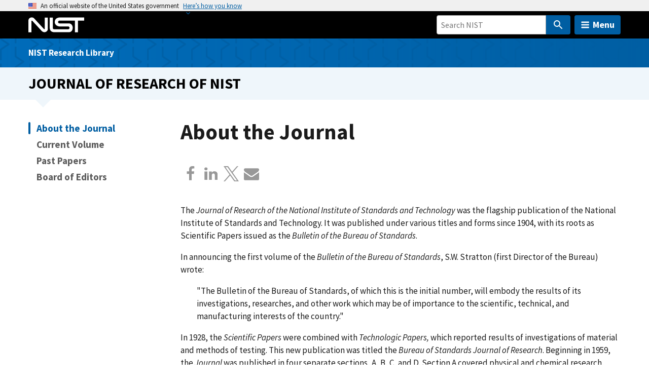

--- FILE ---
content_type: application/javascript; charset=UTF-8
request_url: https://www.nist.gov/cdn-cgi/challenge-platform/scripts/jsd/main.js
body_size: 8755
content:
window._cf_chl_opt = {Huyfa0:'g'};~function(Xn,Xa,Xv,Xd,XJ,Xh,Xm,Xr,r,v,w){Xd=(Xn=X1,function(X2,X3,zs,XH,X4,X5){for(zs={X2:594,X3:589,X4:571,X5:593,X6:656,X7:491,X8:448,X9:673,XX:617,Xz:574,Xl:598},XH=X1,X4=X2();!![];)try{if(X5=-parseInt(XH(zs.X2))/1*(parseInt(XH(zs.X3))/2)+-parseInt(XH(zs.X4))/3*(-parseInt(XH(zs.X5))/4)+parseInt(XH(zs.X6))/5+-parseInt(XH(zs.X7))/6+parseInt(XH(zs.X8))/7+parseInt(XH(zs.X9))/8*(parseInt(XH(zs.XX))/9)+parseInt(XH(zs.Xz))/10*(-parseInt(XH(zs.Xl))/11),X5===X3)break;else X4.push(X4.shift())}catch(e){X4.push(X4.shift())}}(X0,707643),Xa=this||self,Xv=Xa[Xn(472)],function(l1,l0,zw,zj,zM,zP,zE,Xc,X3,v,w,X4){return l1={X2:628,X3:631,X4:511},l0={X2:553,X3:536,X4:506,X5:635,X6:636,X7:541,X8:564,X9:532,XX:611,Xz:632,Xl:444,XV:506,Xk:543,XG:443,Xy:445,XR:494,Xb:609,Xf:443,Xx:532,XY:629,Xs:506,XB:665,XN:674,XU:506,l1:613,l2:654,l3:470,l4:569,l5:506,l6:526,l7:486,l8:634,l9:506},zw={X2:582},zj={X2:655},zM={X2:647,X3:582,X4:486,X5:521,X6:456,X7:462,X8:521,X9:462,XX:655,Xz:629,Xl:494,XV:615,Xk:629,XG:445,Xy:548,XR:613,Xb:457,Xf:494,Xx:655,XY:537,Xs:607,XB:632,XN:587,XU:506,zj:605,zw:548,l0:629,l1:681,l2:506,l3:633,l4:521,l5:655,l6:662,l7:629,l8:537,l9:607,lX:500,lz:629,ll:681,lV:606,lk:503,lG:605,ly:539,lR:625,lb:497,lf:629,lx:674,lY:607,ls:662,lB:681,lN:662,lU:569},zP={X2:633,X3:493,X4:547},zE={X2:584,X3:486},Xc=Xn,X3={'mZeYk':function(x,y){return y!==x},'AJMis':Xc(l1.X2),'UUbqt':function(x,y){return x==y},'muZWE':function(X5,X6){return X5(X6)},'fAIZZ':function(x,y){return x-y},'ZnxHW':function(x,y){return x<y},'vgaeQ':function(x,y){return x<<y},'TmHBd':function(x,y){return y==x},'zukRV':function(x,y){return x-y},'MqTTE':function(x,y){return y|x},'uNVtz':function(x,y){return x<<y},'ASAZA':function(x,y){return x&y},'dyvNK':function(x,y){return x-y},'HabUJ':function(x,y){return y|x},'emhhO':function(X5,X6){return X5(X6)},'vOzYJ':function(x,y){return x-y},'gEjJV':function(x,y){return x-y},'gLevm':function(x,y){return x-y},'GHfpg':function(X5,X6){return X5(X6)},'RkQXx':function(x,y){return x<<y},'lwVPn':function(x,y){return y==x},'VYLGv':function(x,y){return x-y},'SnKjT':function(x,y){return x<y},'Tfrkc':function(X5,X6){return X5(X6)},'cUXBa':function(x,y){return x>y},'FhgTx':function(x,y){return y*x},'XCwdH':function(X5,X6){return X5(X6)},'hhTtA':function(x,y){return x!=y},'mkqBh':function(x,y){return x==y},'jdGlN':function(x,y){return y!=x},'jEynU':function(x,y){return y!=x},'QqVOV':function(X5,X6){return X5(X6)},'tydeL':function(x,y){return x-y},'UXfHq':function(x,y){return x+y},'QShmC':function(x,y){return x==y}},v=String[Xc(l1.X3)],w={'h':function(r,XK){return XK=Xc,X3[XK(zP.X2)](X3[XK(zP.X3)],XK(zP.X4))?null==r?'':w.g(r,6,function(g,XW){return XW=XK,XW(zE.X2)[XW(zE.X3)](g)}):void 0},'g':function(r,g,l,XZ,c,q,u,h,n,t,e,f,a,b,k,m,p,d){if(XZ=Xc,X3[XZ(zM.X2)](null,r))return'';for(q={},u={},h='',n=2,t=3,e=2,f=[],a=0,b=0,k=0;k<r[XZ(zM.X3)];k+=1)if(m=r[XZ(zM.X4)](k),Object[XZ(zM.X5)][XZ(zM.X6)][XZ(zM.X7)](q,m)||(q[m]=t++,u[m]=!0),p=h+m,Object[XZ(zM.X8)][XZ(zM.X6)][XZ(zM.X9)](q,p))h=p;else{if(Object[XZ(zM.X5)][XZ(zM.X6)][XZ(zM.X7)](u,h)){if(256>h[XZ(zM.XX)](0)){for(c=0;c<e;a<<=1,g-1==b?(b=0,f[XZ(zM.Xz)](X3[XZ(zM.Xl)](l,a)),a=0):b++,c++);for(d=h[XZ(zM.XX)](0),c=0;8>c;a=1.56&d|a<<1,b==X3[XZ(zM.XV)](g,1)?(b=0,f[XZ(zM.Xk)](l(a)),a=0):b++,d>>=1,c++);}else{for(d=1,c=0;X3[XZ(zM.XG)](c,e);a=X3[XZ(zM.Xy)](a,1)|d,X3[XZ(zM.XR)](b,X3[XZ(zM.Xb)](g,1))?(b=0,f[XZ(zM.Xz)](X3[XZ(zM.Xf)](l,a)),a=0):b++,d=0,c++);for(d=h[XZ(zM.Xx)](0),c=0;16>c;a=X3[XZ(zM.XY)](X3[XZ(zM.Xs)](a,1),X3[XZ(zM.XB)](d,1)),b==X3[XZ(zM.XN)](g,1)?(b=0,f[XZ(zM.Xz)](l(a)),a=0):b++,d>>=1,c++);}n--,0==n&&(n=Math[XZ(zM.XU)](2,e),e++),delete u[h]}else for(d=q[h],c=0;X3[XZ(zM.XG)](c,e);a=X3[XZ(zM.zj)](X3[XZ(zM.zw)](a,1),d&1.55),b==g-1?(b=0,f[XZ(zM.l0)](X3[XZ(zM.l1)](l,a)),a=0):b++,d>>=1,c++);h=(n--,0==n&&(n=Math[XZ(zM.l2)](2,e),e++),q[p]=t++,String(m))}if(X3[XZ(zM.l3)]('',h)){if(Object[XZ(zM.l4)][XZ(zM.X6)][XZ(zM.X7)](u,h)){if(256>h[XZ(zM.l5)](0)){for(c=0;c<e;a<<=1,b==X3[XZ(zM.l6)](g,1)?(b=0,f[XZ(zM.l7)](l(a)),a=0):b++,c++);for(d=h[XZ(zM.l5)](0),c=0;8>c;a=X3[XZ(zM.l8)](X3[XZ(zM.l9)](a,1),1&d),b==X3[XZ(zM.lX)](g,1)?(b=0,f[XZ(zM.lz)](X3[XZ(zM.ll)](l,a)),a=0):b++,d>>=1,c++);}else{for(d=1,c=0;X3[XZ(zM.XG)](c,e);a=a<<1|d,X3[XZ(zM.XR)](b,X3[XZ(zM.lV)](g,1))?(b=0,f[XZ(zM.l7)](X3[XZ(zM.lk)](l,a)),a=0):b++,d=0,c++);for(d=h[XZ(zM.Xx)](0),c=0;16>c;a=X3[XZ(zM.lG)](X3[XZ(zM.ly)](a,1),d&1),X3[XZ(zM.lR)](b,X3[XZ(zM.lb)](g,1))?(b=0,f[XZ(zM.lf)](l(a)),a=0):b++,d>>=1,c++);}n--,0==n&&(n=Math[XZ(zM.l2)](2,e),e++),delete u[h]}else for(d=q[h],c=0;X3[XZ(zM.lx)](c,e);a=X3[XZ(zM.lY)](a,1)|1&d,b==X3[XZ(zM.ls)](g,1)?(b=0,f[XZ(zM.Xk)](X3[XZ(zM.lB)](l,a)),a=0):b++,d>>=1,c++);n--,0==n&&e++}for(d=2,c=0;X3[XZ(zM.lx)](c,e);a=1&d|a<<1,b==X3[XZ(zM.lN)](g,1)?(b=0,f[XZ(zM.Xk)](X3[XZ(zM.Xf)](l,a)),a=0):b++,d>>=1,c++);for(;;)if(a<<=1,b==X3[XZ(zM.Xb)](g,1)){f[XZ(zM.Xk)](X3[XZ(zM.l1)](l,a));break}else b++;return f[XZ(zM.lU)]('')},'j':function(r,Xi){return Xi=Xc,r==null?'':r==''?null:w.i(r[Xi(zw.X2)],32768,function(g,XC){return XC=Xi,r[XC(zj.X2)](g)})},'i':function(r,g,l,XE,c,q,u,h,n,t,e,f,a,b,k,m,d,X5,X6,p){for(XE=Xc,c=[],q=4,u=4,h=3,n=[],f=X3[XE(l0.X2)](l,0),a=g,b=1,t=0;X3[XE(l0.X3)](3,t);c[t]=t,t+=1);for(k=0,m=Math[XE(l0.X4)](2,2),e=1;m!=e;)if(XE(l0.X5)!==XE(l0.X6)){for(X5=XE(l0.X7)[XE(l0.X8)]('|'),X6=0;!![];){switch(X5[X6++]){case'0':a>>=1;continue;case'1':k|=X3[XE(l0.X9)](0<p?1:0,e);continue;case'2':e<<=1;continue;case'3':a==0&&(a=g,f=X3[XE(l0.XX)](l,b++));continue;case'4':p=X3[XE(l0.Xz)](f,a);continue}break}}else X5=X6[XE(l0.Xl)](X7);switch(k){case 0:for(k=0,m=Math[XE(l0.XV)](2,8),e=1;X3[XE(l0.Xk)](e,m);p=X3[XE(l0.Xz)](f,a),a>>=1,X3[XE(l0.XG)](0,a)&&(a=g,f=l(b++)),k|=(X3[XE(l0.Xy)](0,p)?1:0)*e,e<<=1);d=X3[XE(l0.XR)](v,k);break;case 1:for(k=0,m=Math[XE(l0.XV)](2,16),e=1;X3[XE(l0.Xb)](e,m);p=f&a,a>>=1,X3[XE(l0.Xf)](0,a)&&(a=g,f=X3[XE(l0.XX)](l,b++)),k|=X3[XE(l0.Xx)](X3[XE(l0.Xy)](0,p)?1:0,e),e<<=1);d=v(k);break;case 2:return''}for(t=c[3]=d,n[XE(l0.XY)](d);;){if(b>r)return'';for(k=0,m=Math[XE(l0.Xs)](2,h),e=1;X3[XE(l0.XB)](e,m);p=f&a,a>>=1,a==0&&(a=g,f=l(b++)),k|=(X3[XE(l0.XN)](0,p)?1:0)*e,e<<=1);switch(d=k){case 0:for(k=0,m=Math[XE(l0.X4)](2,8),e=1;m!=e;p=f&a,a>>=1,a==0&&(a=g,f=X3[XE(l0.X2)](l,b++)),k|=(0<p?1:0)*e,e<<=1);c[u++]=v(k),d=u-1,q--;break;case 1:for(k=0,m=Math[XE(l0.XU)](2,16),e=1;e!=m;p=a&f,a>>=1,X3[XE(l0.l1)](0,a)&&(a=g,f=X3[XE(l0.l2)](l,b++)),k|=X3[XE(l0.X9)](0<p?1:0,e),e<<=1);c[u++]=v(k),d=X3[XE(l0.l3)](u,1),q--;break;case 2:return n[XE(l0.l4)]('')}if(0==q&&(q=Math[XE(l0.l5)](2,h),h++),c[d])d=c[d];else if(d===u)d=X3[XE(l0.l6)](t,t[XE(l0.l7)](0));else return null;n[XE(l0.XY)](d),c[u++]=t+d[XE(l0.l7)](0),q--,t=d,X3[XE(l0.l8)](0,q)&&(q=Math[XE(l0.l9)](2,h),h++)}}},X4={},X4[Xc(l1.X4)]=w.h,X4}());const Xq=30;XJ=null,Xh=Xe(Xa[Xn(501)]&&Xa[Xn(501)].i),Xm=XT(),Xr={},Xr[Xn(646)]='o',Xr[Xn(567)]='s',Xr[Xn(535)]='u',Xr[Xn(558)]='z',Xr[Xn(668)]='n',Xr[Xn(639)]='I',r=Xr,Xa[Xn(669)]=function(b,a,h,e,ln,lH,lo,zV,X2,c,k,l,m,n,q,p){if(ln={X2:455,X3:498,X4:583,X5:522,X6:498,X7:583,X8:676,X9:659,XX:626,Xz:676,Xl:659,XV:626,Xk:641,XG:464,Xy:487,XR:582,Xb:519,Xf:513,Xx:552,XY:552},lH={X2:505,X3:582,X4:627,X5:527},lo={X2:521,X3:456,X4:462,X5:629},zV=Xn,X2={'seODW':function(x,y){return x+y},'FMegK':function(x,y){return x<y},'zBRet':function(x,y){return y===x},'bKxRL':zV(ln.X2),'nQQOI':function(X3,X4,X5){return X3(X4,X5)}},null===a||void 0===a)return e;for(c=u(a),b[zV(ln.X3)][zV(ln.X4)]&&(c=c[zV(ln.X5)](b[zV(ln.X6)][zV(ln.X7)](a))),c=b[zV(ln.X8)][zV(ln.X9)]&&b[zV(ln.XX)]?b[zV(ln.Xz)][zV(ln.Xl)](new b[(zV(ln.XV))](c)):function(f,zG,g){for(zG=zV,f[zG(lH.X2)](),g=0;g<f[zG(lH.X3)];f[g]===f[g+1]?f[zG(lH.X4)](X2[zG(lH.X5)](g,1),1):g+=1);return f}(c),k='nAsAaAb'.split('A'),k=k[zV(ln.Xk)][zV(ln.XG)](k),l=0;X2[zV(ln.Xy)](l,c[zV(ln.XR)]);l++){n=(m=c[l],h+m);try{q=a[m],p=t(b,q),k(p)?(m=+q,m=p==='s'&&m===m,X2[zV(ln.Xb)](n,X2[zV(ln.Xf)])?X2[zV(ln.Xx)](d,n,p):m||X2[zV(ln.XY)](d,n,q)):d(n,p)}catch(f){d(n,'i')}}return e;function d(f,g,zk){zk=zV,Object[zk(lo.X2)][zk(lo.X3)][zk(lo.X4)](e,g)||(e[g]=[]),e[g][zk(lo.X5)](f)}},v=Xn(556)[Xn(564)](';'),w=v[Xn(641)][Xn(464)](v),Xa[Xn(508)]=function(b,a,li,zy,X3,X4,h,e,d,c,k,p,l){for(li={X2:644,X3:595,X4:624,X5:649,X6:638,X7:554,X8:602,X9:582,XX:582,Xz:644,Xl:595,XV:496,Xk:629,XG:554},zy=Xn,X3={},X3[zy(li.X2)]=function(x,y){return y&x},X3[zy(li.X3)]=function(x,y){return x<y},X3[zy(li.X4)]=function(x,y){return y!==x},X3[zy(li.X5)]=zy(li.X6),X3[zy(li.X7)]=function(x,y){return x+y},X4=X3,h=Object[zy(li.X8)](a),e=0;e<h[zy(li.X9)];e++)for(d=h[e],c=d==='f'?'N':d,c=b[c]||(b[c]=[]),d=a[d],k=0;k<d[zy(li.XX)];X4[zy(li.X4)](zy(li.X6),X4[zy(li.X5)])?(p=X4[zy(li.Xz)](f,a),a>>=1,a==0&&(a=g,f=l(b++)),k|=(X4[zy(li.Xl)](0,p)?1:0)*e,e<<=1):(l=d[k],c[zy(li.XV)](l)!==-1||w(l)||c[zy(li.Xk)](X4[zy(li.XG)]('o.',l))),k++);},XL();function XS(X2,l6,l5,XP,X3,X4){l6={X2:512,X3:504,X4:534},l5={X2:474,X3:648,X4:566},XP=Xn,X3={'Eddbm':function(X5,X6){return X5(X6)},'ccKVO':function(x,y){return y===x},'DYLSB':function(X5,X6,X7){return X5(X6,X7)},'NpmSh':XP(l6.X2)},XD(),X4=XF(),XQ(X4.r,function(X5,X6,XM){if(XM=XP,X6){const X7=X3[XM(l5.X2)](Xu,X6);X7&&XD()}X3[XM(l5.X3)](typeof X2,XM(l5.X4))&&X2(X5)}),X4.e&&X3[XP(l6.X3)](Xp,X3[XP(l6.X4)],X4.e)}function X1(X,z,l,V){return X=X-440,l=X0(),V=l[X],V}function Xu(X2,lV,z0,X3){if(lV={X2:604,X3:646},z0=Xn,X3={'aFznY':function(X4){return X4()}},!X3[z0(lV.X2)](XI))return![];if(X2&&typeof X2===z0(lV.X3)&&X2.i!==undefined){const X4=Xe(X2.i);if(Xh!==X4)return Xh=X4,!![]}return![]}function XA(X2,lb,z2){return lb={X2:580},z2=Xn,Math[z2(lb.X2)]()<X2}function XT(lh,z9){return lh={X2:507,X3:507},z9=Xn,crypto&&crypto[z9(lh.X2)]?crypto[z9(lh.X3)]():''}function X0(VO){return VO='zKNbK6,cloudflare-invisible,responseText,zBRet,ndrXH,prototype,concat,VuAVg,/invisible/jsd,evFAC,UXfHq,seODW,SdlXU,BxrJC,open,api,FhgTx,/cdn-cgi/challenge-platform/h/,NpmSh,undefined,cUXBa,MqTTE,ahdkB,RkQXx,xcBpH,4|0|3|1|2,createElement,hhTtA,gxoVc,gSAFE,location,AwIVg,vgaeQ,parent,RXLgf,removeChild,nQQOI,Tfrkc,pNKVi,contentWindow,_cf_chl_opt;fIkXy0;NBXV3;bqLg3;ixmU7;lkRq8;rHKH5;yZqJW8;oMHJ9;ingj4;kZDfP7;rGhOM8;wtuTv9;tKaHa8;oZqZw9;CbEkU5;DWVYr1,Huyfa0,symbol,POST,onreadystatechange,fVHhr,Function,CDCDW,split,gDzcc,function,string,HuTzI,join,body,1814688tjKtEA,bUilE,navigator,270qMTern,EeVNz,qBEmU,uBaPT,NBeO0,errorInfoObject,random,send,length,getOwnPropertyNames,+-TbRV5gym1wla72PnOYQX$hxCei8zpLto3fdsq9JSIMuUrFGW0kKBNHAc4vZ6jDE,uogxB,CKOqt,dyvNK,hsOcR,932ZVjqWY,href,SiTjM,isArray,4bEBcjP,683mVXbpw,PnzAy,jsd,style,115291hLyxJd,XmOug,event,cfssR,keys,http-code:,aFznY,HabUJ,gLevm,uNVtz,nniHm,jdGlN,jaLmY,XCwdH,UVPHV,TmHBd,postMessage,fAIZZ,mLvCR,578727QEjZuR,[native code],RRtmj,lCZwU,loading,xhr-error,MtTiS,UJgGu,lwVPn,Set,splice,KUtoG,push,now,fromCharCode,ASAZA,mZeYk,QShmC,fOFlT,YTXGy,success,TTfxU,bigint,floor,includes,error,FxFDL,xSShI,DOMContentLoaded,object,UUbqt,ccKVO,CLCJP,toString,EctRO,wazjo,oVFw7,QqVOV,charCodeAt,1061820BULTce,hIdvM,sid,from,chctx,addEventListener,vOzYJ,XMLHttpRequest,yzVIK,jEynU,stringify,CKsRw,number,tKaHa8,etscg0,RkalI,KIXpr,64HxQvhx,SnKjT,YTgQJ,Array,/jsd/oneshot/b765a3d01eac/0.6315505577953812:1770145833:y6g2CTHpxUcd3Ef3JmZ8Bg7v23ss5rSKj6Fa0dX7ul4/,/b/ov1/0.6315505577953812:1770145833:y6g2CTHpxUcd3Ef3JmZ8Bg7v23ss5rSKj6Fa0dX7ul4/,WDeWM,JzPkJ,emhhO,RsmiY1,qxUYV,onerror,display: none,ibXuc,zbfYW,HJUyC,qUOSk,reIzB,qybAs,_cf_chl_opt,mkqBh,parse,ZnxHW,imAMC,QOOKS,564718LboVgO,detail,sCxpG,BxgiZ,tabIndex,QQSSh,status,d.cookie,hasOwnProperty,zukRV,catch,clientInformation,Lrffe,timeout,call,LKutH,bind,gJMed,djXF2,AzABk,iframe,IWjXX9,tydeL,JblvO,document,PZXKi,Eddbm,QIhIW,gbFuu,readyState,uDRMB,ontimeout,getPrototypeOf,source,ciLTQ,Sexvu,ZWgDY,whcOW,charAt,FMegK,QFmfi,wzAGG,onload,620700ELtjUK,contentDocument,AJMis,muZWE,LgZUo,indexOf,VYLGv,Object,PbLHB,gEjJV,__CF$cv$params,nUFsH,GHfpg,DYLSB,sort,pow,randomUUID,oZqZw9,appendChild,eJTNY9,vUuxk,error on cf_chl_props,bKxRL,log,Buqot'.split(','),X0=function(){return VO},X0()}function XD(lR,z1,X2){if(lR={X2:577,X3:450},z1=Xn,X2={'uBaPT':function(X3,X4){return X3(X4)},'sCxpG':function(X3,X4,X5){return X3(X4,X5)}},X2[z1(lR.X2)](clearTimeout,XJ),!XI())return;XJ=X2[z1(lR.X3)](setTimeout,function(){XS()},Xh*1e3)}function Xp(X6,X7,lu,zX,X8,X9,XX,Xz,Xl,XV,Xk,XG,Xy,XR){if(lu={X2:608,X3:475,X4:538,X5:672,X6:619,X7:559,X8:528,X9:596,XX:667,Xz:578,Xl:469,XV:501,Xk:533,XG:442,Xy:557,XR:678,Xb:524,Xf:663,Xx:530,XY:619,Xs:461,XB:479,XN:670,XU:442,lD:670,lA:510,lg:510,lt:682,lQ:442,lT:682,lm:466,lp:442,lr:516,lF:653,lL:579,lo:660,lH:481,ln:581,lc:511},zX=Xn,X8={},X8[zX(lu.X2)]=function(x,y){return x!==y},X8[zX(lu.X3)]=zX(lu.X4),X8[zX(lu.X5)]=function(x,y){return x+y},X8[zX(lu.X6)]=zX(lu.X7),X8[zX(lu.X8)]=zX(lu.X9),X9=X8,!XA(0))return X9[zX(lu.X2)](zX(lu.XX),X9[zX(lu.X3)])?![]:void 0;Xz=(XX={},XX[zX(lu.Xz)]=X6,XX[zX(lu.Xl)]=X7,XX);try{Xl=Xa[zX(lu.XV)],XV=X9[zX(lu.X5)](zX(lu.Xk)+Xa[zX(lu.XG)][zX(lu.Xy)]+zX(lu.XR)+Xl.r,zX(lu.Xb)),Xk=new Xa[(zX(lu.Xf))](),Xk[zX(lu.Xx)](X9[zX(lu.XY)],XV),Xk[zX(lu.Xs)]=2500,Xk[zX(lu.XB)]=function(){},XG={},XG[zX(lu.XN)]=Xa[zX(lu.XU)][zX(lu.lD)],XG[zX(lu.lA)]=Xa[zX(lu.XG)][zX(lu.lg)],XG[zX(lu.lt)]=Xa[zX(lu.lQ)][zX(lu.lT)],XG[zX(lu.lm)]=Xa[zX(lu.lp)][zX(lu.lr)],XG[zX(lu.lF)]=Xm,Xy=XG,XR={},XR[zX(lu.lL)]=Xz,XR[zX(lu.lo)]=Xy,XR[zX(lu.lH)]=X9[zX(lu.X8)],Xk[zX(lu.ln)](Xd[zX(lu.lc)](XR))}catch(e){}}function XI(lz,Xw,X3,X4){return lz={X2:467},Xw=Xn,X3={},X3[Xw(lz.X2)]=function(x,y){return x>y},X4=X3,X4[Xw(lz.X2)](Xh,0)}function XF(V9,zR,X4,X5,X6,X7,X8,X9){X4=(V9={X2:685,X3:575,X4:441,X5:542,X6:468,X7:597,X8:688,X9:452,XX:570,Xz:509,Xl:555,XV:471,Xk:459,XG:573,Xy:529,XR:492,Xb:551,Xf:521,Xx:456,XY:462,Xs:655,XB:620,XN:460,XU:629,VX:655,Vz:515,Vl:657,VV:515,Vk:629,VG:655,Vy:544,VR:550,Vb:588,Vf:686,Vx:679,VY:629,Vs:506,VB:601,VN:465,VU:675,VO:629,Va:483},zR=Xn,{'lCZwU':function(x,y){return x<y},'Lrffe':function(x,y){return x-y},'Buqot':function(x,y){return x<<y},'hIdvM':function(x,y){return x<y},'gxoVc':function(x,y){return x>y},'RXLgf':function(x,y){return y|x},'hsOcR':function(x,y){return y&x},'ibXuc':function(x,y){return x==y},'WDeWM':function(x,y){return x-y},'cfssR':function(x,y){return x<y},'gJMed':function(x,y){return x<<y},'YTgQJ':function(x,y){return y&x},'Sexvu':function(x,y){return x==y},'HJUyC':zR(V9.X2),'JblvO':function(XX,Xz,Xl,XV,Xk){return XX(Xz,Xl,XV,Xk)},'BxrJC':function(XX,Xz,Xl,XV,Xk){return XX(Xz,Xl,XV,Xk)}});try{if(zR(V9.X3)!==zR(V9.X4))return X5=Xv[zR(V9.X5)](zR(V9.X6)),X5[zR(V9.X7)]=X4[zR(V9.X8)],X5[zR(V9.X9)]='-1',Xv[zR(V9.XX)][zR(V9.Xz)](X5),X6=X5[zR(V9.Xl)],X7={},X7=tKaHa8(X6,X6,'',X7),X7=X4[zR(V9.XV)](tKaHa8,X6,X6[zR(V9.Xk)]||X6[zR(V9.XG)],'n.',X7),X7=X4[zR(V9.Xy)](tKaHa8,X6,X5[zR(V9.XR)],'d.',X7),Xv[zR(V9.XX)][zR(V9.Xb)](X5),X8={},X8.r=X7,X8.e=null,X8;else{if(X4[zR(V9.Xf)][zR(V9.Xx)][zR(V9.XY)](u,h)){if(256>h[zR(V9.Xs)](0)){for(c=0;X4[zR(V9.XB)](c,e);a<<=1,b==X4[zR(V9.XN)](g,1)?(b=0,f[zR(V9.XU)](l(a)),a=0):b++,c++);for(d=h[zR(V9.VX)](0),c=0;8>c;a=X4[zR(V9.Vz)](a,1)|1&d,g-1==b?(b=0,f[zR(V9.XU)](l(a)),a=0):b++,d>>=1,c++);}else{for(d=1,c=0;X4[zR(V9.Vl)](c,e);a=X4[zR(V9.VV)](a,1)|d,b==g-1?(b=0,f[zR(V9.Vk)](l(a)),a=0):b++,d=0,c++);for(d=h[zR(V9.VG)](0),c=0;X4[zR(V9.Vy)](16,c);a=X4[zR(V9.VR)](a<<1,X4[zR(V9.Vb)](d,1)),X4[zR(V9.Vf)](b,X4[zR(V9.Vx)](g,1))?(b=0,f[zR(V9.VY)](l(a)),a=0):b++,d>>=1,c++);}n--,0==n&&(n=X6[zR(V9.Vs)](2,e),e++),delete u[h]}else for(d=q[h],c=0;X4[zR(V9.VB)](c,e);a=X4[zR(V9.VN)](a,1)|X4[zR(V9.VU)](d,1),X4[zR(V9.Vf)](b,g-1)?(b=0,f[zR(V9.VO)](l(a)),a=0):b++,d>>=1,c++);n--,X4[zR(V9.Va)](0,n)&&e++}}catch(e){return X9={},X9.r={},X9.e=e,X9}}function Xg(lf,z3,X2){return lf={X2:501,X3:640},z3=Xn,X2=Xa[z3(lf.X2)],Math[z3(lf.X3)](+atob(X2.t))}function Xt(lY,z4,X3,X4,X5,X6,X7){return lY={X2:495,X3:640,X4:630,X5:495},z4=Xn,X3={},X3[z4(lY.X2)]=function(x,y){return x-y},X4=X3,X5=3600,X6=Xg(),X7=Math[z4(lY.X3)](Date[z4(lY.X4)]()/1e3),X4[z4(lY.X5)](X7,X6)>X5?![]:!![]}function Xe(X3,l9,Xj,X4,X5){return l9={X2:489,X3:446,X4:489,X5:668,X6:446},Xj=Xn,X4={},X4[Xj(l9.X2)]=function(x,y){return y===x},X4[Xj(l9.X3)]=function(x,y){return x>=y},X5=X4,X5[Xj(l9.X4)](typeof X3,Xj(l9.X5))&&X5[Xj(l9.X6)](X3,Xq)?X3:0}function XQ(X2,X3,lJ,lq,ld,lv,z5,X4,X5,X6,X7){lJ={X2:603,X3:622,X4:559,X5:533,X6:677,X7:501,X8:514,X9:442,XX:663,Xz:530,Xl:525,XV:484,Xk:557,XG:652,Xy:531,XR:461,Xb:479,Xf:490,Xx:684,XY:599,Xs:546,XB:546,XN:590,XU:590,lh:531,lS:523,le:581,lI:511,lu:666},lq={X2:586},ld={X2:454,X3:576,X4:518,X5:447,X6:582,X7:444,X8:637,X9:612,XX:488,Xz:454},lv={X2:572,X3:461},z5=Xn,X4={'bUilE':function(X8,X9){return X8(X9)},'qBEmU':function(x,y){return x<y},'QOOKS':function(x,y){return x>y},'UVPHV':function(x,y){return x+y},'QFmfi':z5(lJ.X2),'CKOqt':z5(lJ.X3),'evFAC':z5(lJ.X4),'ZWgDY':z5(lJ.X5),'wazjo':z5(lJ.X6),'XmOug':function(X8){return X8()},'VuAVg':function(X8){return X8()}},X5=Xa[z5(lJ.X7)],console[z5(lJ.X8)](Xa[z5(lJ.X9)]),X6=new Xa[(z5(lJ.XX))](),X6[z5(lJ.Xz)](X4[z5(lJ.Xl)],X4[z5(lJ.XV)]+Xa[z5(lJ.X9)][z5(lJ.Xk)]+X4[z5(lJ.XG)]+X5.r),X5[z5(lJ.Xy)]&&(X6[z5(lJ.XR)]=5e3,X6[z5(lJ.Xb)]=function(z6){z6=z5,X4[z6(lv.X2)](X3,z6(lv.X3))}),X6[z5(lJ.Xf)]=function(z7,X8,X9){if(z7=z5,X6[z7(ld.X2)]>=200&&X4[z7(ld.X3)](X6[z7(ld.X2)],300)){try{X9=X6[z7(ld.X4)],X9&&X4[z7(ld.X5)](X9[z7(ld.X6)],0)&&(X8=JSON[z7(ld.X7)](X9))}catch(e){}X3(z7(ld.X8),X8)}else X3(X4[z7(ld.X9)](X4[z7(ld.XX)],X6[z7(ld.Xz)]))},X6[z5(lJ.Xx)]=function(z8){z8=z5,X3(X4[z8(lq.X2)])},X7={'t':X4[z5(lJ.XY)](Xg),'lhr':Xv[z5(lJ.Xs)]&&Xv[z5(lJ.XB)][z5(lJ.XN)]?Xv[z5(lJ.XB)][z5(lJ.XU)]:'','api':X5[z5(lJ.lh)]?!![]:![],'c':X4[z5(lJ.lS)](XI),'payload':X2},X6[z5(lJ.le)](Xd[z5(lJ.lI)](JSON[z5(lJ.lu)](X7)))}function t(b,a,lQ,zz,X3,X4,h){if(lQ={X2:616,X3:646,X4:478,X5:561,X6:476,X7:616,X8:458,X9:566,XX:458,Xz:676,Xl:592,XV:676,Xk:561,XG:562,Xy:476,XR:562,Xb:521,Xf:650,Xx:462,XY:496,Xs:618},zz=Xn,X3={},X3[zz(lQ.X2)]=zz(lQ.X3),X3[zz(lQ.X4)]=function(x,y){return y===x},X3[zz(lQ.X5)]=function(x,y){return y==x},X3[zz(lQ.X6)]=function(x,y){return x>y},X4=X3,null==a)return void 0===a?'u':'x';if(h=typeof a,h===X4[zz(lQ.X7)]&&typeof a[zz(lQ.X8)]===zz(lQ.X9))try{return a[zz(lQ.XX)](function(){}),'p'}catch(e){}return b[zz(lQ.Xz)][zz(lQ.Xl)](a)?'a':a===b[zz(lQ.XV)]?'C':a===!0?'T':X4[zz(lQ.X4)](a,!1)?'F':X4[zz(lQ.Xk)](h,zz(lQ.X9))?a instanceof b[zz(lQ.XG)]&&X4[zz(lQ.Xy)](b[zz(lQ.XR)][zz(lQ.Xb)][zz(lQ.Xf)][zz(lQ.Xx)](a)[zz(lQ.XY)](zz(lQ.Xs)),0)?'N':'f':r[h]||'?'}function XL(Vb,VR,Vk,zb,X2,X3,X8,X4,X5,XX,XV,X6){if(Vb={X2:517,X3:621,X4:680,X5:645,X6:545,X7:501,X8:689,X9:499,XX:481,Xz:687,Xl:658,XV:600,Xk:637,XG:549,Xy:614,XR:477,Xb:473,Xf:610,Xx:661,XY:540,Xs:671,XB:458,XN:485,XU:502,Vf:518,Vx:582,VY:444,Vs:637,VB:560},VR={X2:482,X3:477,X4:621,X5:560,X6:610},Vk={X2:451,X3:645,X4:664,X5:568,X6:568,X7:661},zb=Xn,X2={'zbfYW':zb(Vb.X2),'yzVIK':function(x,y){return y===x},'ciLTQ':function(x,y){return x!==y},'jaLmY':function(X7){return X7()},'PZXKi':zb(Vb.X3),'RkalI':zb(Vb.X4),'whcOW':zb(Vb.X5),'nUFsH':zb(Vb.X6)},X3=Xa[zb(Vb.X7)],!X3){if(zb(Vb.X8)===zb(Vb.X9))X8={},X8[zb(Vb.XX)]=X2[zb(Vb.Xz)],X8[zb(Vb.Xl)]=X5.r,X8[zb(Vb.XV)]=zb(Vb.Xk),X4[zb(Vb.XG)][zb(Vb.Xy)](X8,'*');else return}if(!Xt())return;if(X4=![],X5=function(zf,X8,X9){if(zf=zb,X8={},X8[zf(Vk.X2)]=zf(Vk.X3),X9=X8,!X4){if(X4=!![],!Xt()){if(X2[zf(Vk.X4)](zf(Vk.X5),zf(Vk.X6)))return;else X4[zf(Vk.X7)](X9[zf(Vk.X2)],X5)}XS(function(Xz){Xo(X3,Xz)})}},Xv[zb(Vb.XR)]!==X2[zb(Vb.Xb)])X2[zb(Vb.Xf)](X5);else if(Xa[zb(Vb.Xx)]){if(zb(Vb.XY)===X2[zb(Vb.Xs)])return a[zb(Vb.XB)](function(){}),'p';else Xv[zb(Vb.Xx)](X2[zb(Vb.XN)],X5)}else if(zb(Vb.X6)!==X2[zb(Vb.XU)]){try{XV=X8[zb(Vb.Vf)],XV&&XV[zb(Vb.Vx)]>0&&(XX=XX[zb(Vb.VY)](XV))}catch(e){}X7(zb(Vb.Vs),XX)}else X6=Xv[zb(Vb.VB)]||function(){},Xv[zb(Vb.VB)]=function(zx){zx=zb,X6(),X2[zx(VR.X2)](Xv[zx(VR.X3)],zx(VR.X4))&&(Xv[zx(VR.X5)]=X6,X2[zx(VR.X6)](X5))}}function Xo(X4,X5,VU,zY,X6,X7,Xz,X8,l){if(VU={X2:585,X3:563,X4:531,X5:637,X6:520,X7:585,X8:565,X9:481,XX:517,Xz:658,Xl:600,XV:637,Xk:549,XG:614,Xy:518,XR:683,Xb:582,Xf:444,Xx:440,XY:651,Xs:643,XB:481,XN:658,XU:642,VO:449,Va:614,Vv:591,Vd:496,Vq:623,VJ:629,Vh:453},zY=Xn,X6={'qxUYV':function(x,y){return x>y},'SiTjM':function(x,y){return y!==x},'MtTiS':function(X9,XX){return X9(XX)},'QQSSh':function(x,y){return x+y},'ndrXH':function(x,y){return y===x},'gDzcc':zY(VU.X2),'reIzB':function(x,y){return y!==x},'EctRO':zY(VU.X3)},!X4[zY(VU.X4)])return;X5===zY(VU.X5)?X6[zY(VU.X6)](zY(VU.X7),X6[zY(VU.X8)])?(X7={},X7[zY(VU.X9)]=zY(VU.XX),X7[zY(VU.Xz)]=X4.r,X7[zY(VU.Xl)]=zY(VU.XV),Xa[zY(VU.Xk)][zY(VU.XG)](X7,'*')):(Xz=X5[zY(VU.Xy)],Xz&&X6[zY(VU.XR)](Xz[zY(VU.Xb)],0)&&(X8=X9[zY(VU.Xf)](Xz))):X6[zY(VU.Xx)](X6[zY(VU.XY)],zY(VU.Xs))?(X8={},X8[zY(VU.XB)]=zY(VU.XX),X8[zY(VU.XN)]=X4.r,X8[zY(VU.Xl)]=zY(VU.XU),X8[zY(VU.VO)]=X5,Xa[zY(VU.Xk)][zY(VU.Va)](X8,'*')):(l=d[k],X6[zY(VU.Vv)](c[zY(VU.Vd)](l),-1)||X6[zY(VU.Vq)](w,l)||c[zY(VU.VJ)](X6[zY(VU.Vh)]('o.',l)))}function u(b,lm,zl,X3,X4,a){for(lm={X2:463,X3:463,X4:522,X5:602,X6:480},zl=Xn,X3={},X3[zl(lm.X2)]=function(x,y){return y!==x},X4=X3,a=[];X4[zl(lm.X3)](b,null);a=a[zl(lm.X4)](Object[zl(lm.X5)](b)),b=Object[zl(lm.X6)](b));return a}}()